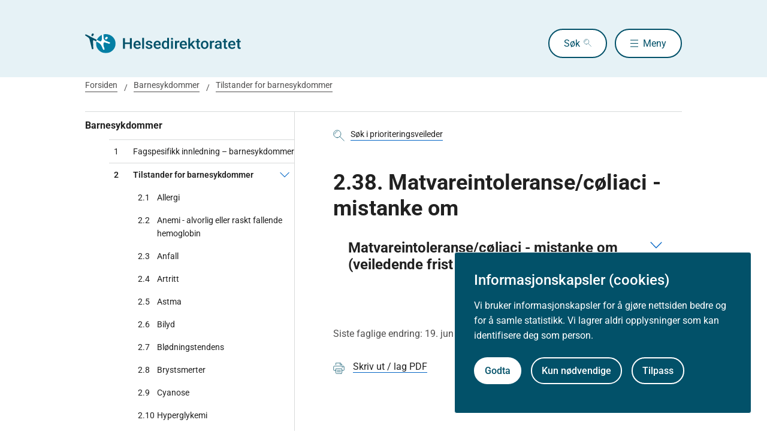

--- FILE ---
content_type: text/html
request_url: https://www.helsedirektoratet.no/veiledere/prioriteringsveiledere/barnesykdommer/tilstander-for-barnesykdommer/matvareintoleransecoliaci-mistanke-om
body_size: 57639
content:
<!DOCTYPE html>
<html xmlns="http://www.w3.org/1999/xhtml" xml:lang="no" lang="no" prefix="og: http://ogp.me/ns#">

<head>
  <title>Matvareintoleranse/cøliaci - mistanke om  - Helsedirektoratet</title>
  <meta charset="utf-8" />
  <meta name="viewport" content="width=device-width,initial-scale=1,shrink-to-fit=no" />
  <meta name="theme-color" content="#000000" />

  <link rel="apple-touch-icon" sizes="180x180" href="/_/asset/helsedirektoratet:0000019bc1f4caa0/static/hdir_favicon.png" />
  <link rel="icon" type="image/x-icon" href="/_/asset/helsedirektoratet:0000019bc1f4caa0/static/hdir_favicon.png" />
  <link rel="shortcut icon" type="image/x-icon" href="/_/asset/helsedirektoratet:0000019bc1f4caa0/static/hdir_favicon.png" />

  <link rel="stylesheet" type="text/css" href="/_/asset/helsedirektoratet:0000019bc1f4caa0/styles/hdir.css" />

  <script type="module" src="/_/asset/helsedirektoratet:0000019bc1f4caa0/js/external-bundle.js"></script>
  <script src="/_/asset/helsedirektoratet:0000019bc1f4caa0/js/external-bundle.legacy.js" nomodule type="text/javascript"></script>

  <script type="module" src="/_/asset/helsedirektoratet:0000019bc1f4caa0/js/project-bundle.js"></script>
  <script defer src="/_/asset/helsedirektoratet:0000019bc1f4caa0/js/project-bundle.legacy.js" nomodule type="text/javascript"></script>

  <script type="module" src="/_/asset/helsedirektoratet:0000019bc1f4caa0/js/zoho.js"></script>
  <script defer src="/_/asset/helsedirektoratet:0000019bc1f4caa0/js/zoho.legacy.js" nomodule type="text/javascript"></script>

  

  <script src="https://www.google-analytics.com/analytics.js"></script>

  <script>
    window.onload = setTimeout(function () { if (location.href.indexOf('#') > -1) { location.href = location.href; } }, 400);
  </script>

  
  
  
  
  <meta name="mobile-web-app-capable" content="yes">
  <meta name="apple-mobile-web-app-status-bar-style" content="default">
  <meta name="apple-mobile-web-app-title" content="Helsedirektoratet">
  
  <meta name="Last-Modified" content="2015-09-25" />
  
    <meta name="avdeling" content="For-plan-og-samhandling" />
  
    <meta name="fagansvarlig" content="Ragnhild-Marie-Sørensen" />
  
    <meta name="innholdstype" content="Kapittel" />
  
    <meta name="sistfagligoppdatert" content="2015-09-25T09:46:41" />
  

<link rel="stylesheet" href="/_/asset/no.bouvet.app.cookiepanel:00000197b0751a90/css/main.css"/><!-- Google Tag Manager -->         <script>dataLayer = [];</script>
        <script>         var gtmScript = "(function(w,d,s,l,i){w[l]=w[l]||[];w[l].push({'gtm.start':     new Date().getTime(),event:'gtm.js'});var f=d.getElementsByTagName(s)[0],     j=d.createElement(s),dl=l!='dataLayer'?'&l='+l:'';j.async=true;j.src=     '//www.googletagmanager.com/gtm.js?id='+i+dl;f.parentNode.insertBefore(j,f);     })(window,document,'script','dataLayer','GTM-PBBJ6GX');";         window.__RUN_ON_COOKIE_CONSENT__ = window.__RUN_ON_COOKIE_CONSENT__ || {};         window.__RUN_ON_COOKIE_CONSENT__["com-enonic-app-google-tagmanager_disabled"] = function () {           var s = document.createElement("script");           s.id = "google-tagmanager-consent";           s.innerText = gtmScript;           document.getElementsByTagName("head")[0].appendChild(s);         }         </script>         <!-- End Google Tag Manager --><meta name="pageID" content="0b01fa14-444a-4c41-b2a0-4716c7d17910"><meta name="description">

<meta property="og:title" content="Matvareintoleranse/cøliaci - mistanke om ">
<meta property="og:description">
<meta property="og:site_name" content="Helsedirektoratet">


<meta property="og:url" content="https://www.helsedirektoratet.no/veiledere/prioriteringsveiledere/barnesykdommer/tilstander-for-barnesykdommer/matvareintoleransecoliaci-mistanke-om">

<meta property="og:type" content="article">
<meta property="og:locale" content="no">

<meta property="og:image" content="https://www.helsedirektoratet.no/veiledere/prioriteringsveiledere/barnesykdommer/tilstander-for-barnesykdommer/matvareintoleransecoliaci-mistanke-om/_/attachment/inline/5f44d48e-0208-4e53-97cc-05cbb4446e8d:23b21ec69622bb4e52b9233ad2f0fc8cc9ac6f5e/hdir-logo-share-some.png">
<meta property="og:image:width" content="1200">
<meta property="og:image:height" content="630">



<meta name="twitter:card" content="summary_large_image">
<meta name="twitter:title" content="Matvareintoleranse/cøliaci - mistanke om ">
<meta name="twitter:description">

<meta name="twitter:image:src" content="https://www.helsedirektoratet.no/veiledere/prioriteringsveiledere/barnesykdommer/tilstander-for-barnesykdommer/matvareintoleransecoliaci-mistanke-om/_/image/5f44d48e-0208-4e53-97cc-05cbb4446e8d:acf0c91916a09a75d1c1e89d806a4d16a28dd48a/block-1200-630/hdir-logo-share-some.png.jpg?quality=85">

<meta name="twitter:site" content="@Helsedir"></head>

<body><!-- Google Tag Manager (noscript) -->         <noscript><iframe name="Google Tag Manager" src="//www.googletagmanager.com/ns.html?id=GTM-PBBJ6GX"         height="0" width="0" style="display:none;visibility:hidden"></iframe></noscript>         <!-- End Google Tag Manager (noscript) -->
  <a data-skip-to-content="true" class="b-skip-to-content" href="#main" id="skip-to-article-content">Gå til hovedinnhold</a>
  <div id="globalScopeScripts"></div>
  <div id="header" data-name="Helsedirektoratet" data-links="[{&quot;name&quot;:&quot;Forebygging, diagnose og behandling&quot;,&quot;href&quot;:&quot;https://www.helsedirektoratet.no/forebygging-diagnose-og-behandling&quot;},{&quot;name&quot;:&quot;Digitalisering og e-helse&quot;,&quot;href&quot;:&quot;https://www.helsedirektoratet.no/digitalisering-og-e-helse&quot;},{&quot;name&quot;:&quot;Lov og forskrift&quot;,&quot;href&quot;:&quot;https://www.helsedirektoratet.no/lov-og-forskrift&quot;},{&quot;name&quot;:&quot;Helseberedskap&quot;,&quot;href&quot;:&quot;https://www.helsedirektoratet.no/helseberedskap&quot;},{&quot;name&quot;:&quot;Autorisasjon og spesialistutdanning&quot;,&quot;href&quot;:&quot;https://www.helsedirektoratet.no/autorisasjon-og-spesialistutdanning&quot;},{&quot;name&quot;:&quot;Tilskudd og finansiering&quot;,&quot;href&quot;:&quot;https://www.helsedirektoratet.no/tilskudd-og-finansiering&quot;},{&quot;name&quot;:&quot;Statistikk, registre og rapporter&quot;,&quot;href&quot;:&quot;https://www.helsedirektoratet.no/statistikk-registre-og-rapporter&quot;},{&quot;name&quot;:&quot;Aktuelt&quot;,&quot;href&quot;:&quot;https://www.helsedirektoratet.no/aktuelt&quot;},{&quot;name&quot;:&quot;English&quot;,&quot;href&quot;:&quot;https://www.helsedirektoratet.no/english&quot;},{&quot;name&quot;:&quot;Om Helsedirektoratet&quot;,&quot;href&quot;:&quot;https://www.helsedirektoratet.no/om-oss&quot;}]" data-example-suggestions="[&quot;Spesialistgodkjenning tannlege&quot;,&quot;Helseattest førerkort&quot;,&quot;Pakkeforløp kreft spiserør&quot;,&quot;Diabetes&quot;,&quot;Tilskudd kommunalt rusarbeid&quot;,&quot;Pakkeforløp lungekreft&quot;,&quot;Kosthold barnehage&quot;,&quot;Fysisk aktivitet demens&quot;]" data-logo-href="https://www.helsedirektoratet.no/" data-logo-links="{&quot;standard&quot;:&quot;https://www.helsedirektoratet.no/_/asset/helsedirektoratet:0000019bc1f4caa0/static/hdir_logo.svg&quot;,&quot;mobile&quot;:&quot;https://www.helsedirektoratet.no/_/asset/helsedirektoratet:0000019bc1f4caa0/static/hdir_logo_small.svg&quot;}" data-show-outer-links="false" data-show-login="false"
  >
  </div>

  <div class="l-container">
    <nav class="b-breadcrumbs b-breadcrumbs--border" aria-label="Brødsmulesti">
      <a href="https://www.helsedirektoratet.no/" class="b-breadcrumbs__link">Forsiden</a><a href="https://www.helsedirektoratet.no/veiledere/prioriteringsveiledere/barnesykdommer" class="b-breadcrumbs__link">Barnesykdommer</a><a href="https://www.helsedirektoratet.no/veiledere/prioriteringsveiledere/barnesykdommer/tilstander-for-barnesykdommer" class="b-breadcrumbs__link">Tilstander for barnesykdommer</a>
    </nav>

    
  </div>

  <main id="main">
    
    
    
    <div data-portal-region="main">
      
      
        
          <div data-portal-component-type="layout" class="l-container">

  <div class="l-layout">

    
    <aside class="l-hide-to-lg l-sidebar l-bleed-right">
      <div id="sectionSidebarV2" data-heading="Barnesykdommer" data-heading-url="https://www.helsedirektoratet.no/veiledere/prioriteringsveiledere/barnesykdommer" data-list="[{&quot;url&quot;:&quot;/veiledere/prioriteringsveiledere/barnesykdommer/fagspesifikk-innledning-barnesykdommer&quot;,&quot;description&quot;:&quot;Fagspesifikk innledning – barnesykdommer&quot;,&quot;title&quot;:&quot;Fagspesifikk innledning – barnesykdommer&quot;,&quot;children&quot;:[],&quot;prefix&quot;:&quot;1&quot;},{&quot;url&quot;:&quot;/veiledere/prioriteringsveiledere/barnesykdommer/tilstander-for-barnesykdommer&quot;,&quot;description&quot;:&quot;Tilstander for barnesykdommer&quot;,&quot;title&quot;:&quot;Tilstander for barnesykdommer&quot;,&quot;children&quot;:[{&quot;url&quot;:&quot;/veiledere/prioriteringsveiledere/barnesykdommer/tilstander-for-barnesykdommer/allergi&quot;,&quot;description&quot;:&quot;Allergi&quot;,&quot;title&quot;:&quot;Allergi&quot;,&quot;prefix&quot;:&quot;2.1&quot;},{&quot;url&quot;:&quot;/veiledere/prioriteringsveiledere/barnesykdommer/tilstander-for-barnesykdommer/anemi-alvorlig-eller-raskt-fallende-hemoglobin&quot;,&quot;description&quot;:&quot;Anemi - alvorlig eller raskt fallende hemoglobin&quot;,&quot;title&quot;:&quot;Anemi - alvorlig eller raskt fallende hemoglobin&quot;,&quot;prefix&quot;:&quot;2.2&quot;},{&quot;url&quot;:&quot;/veiledere/prioriteringsveiledere/barnesykdommer/tilstander-for-barnesykdommer/anfall&quot;,&quot;description&quot;:&quot;Anfall&quot;,&quot;title&quot;:&quot;Anfall&quot;,&quot;prefix&quot;:&quot;2.3&quot;},{&quot;url&quot;:&quot;/veiledere/prioriteringsveiledere/barnesykdommer/tilstander-for-barnesykdommer/artritt&quot;,&quot;description&quot;:&quot;Artritt&quot;,&quot;title&quot;:&quot;Artritt&quot;,&quot;prefix&quot;:&quot;2.4&quot;},{&quot;url&quot;:&quot;/veiledere/prioriteringsveiledere/barnesykdommer/tilstander-for-barnesykdommer/astma&quot;,&quot;description&quot;:&quot;Astma&quot;,&quot;title&quot;:&quot;Astma&quot;,&quot;prefix&quot;:&quot;2.5&quot;},{&quot;url&quot;:&quot;/veiledere/prioriteringsveiledere/barnesykdommer/tilstander-for-barnesykdommer/bilyd&quot;,&quot;description&quot;:&quot;Bilyd&quot;,&quot;title&quot;:&quot;Bilyd&quot;,&quot;prefix&quot;:&quot;2.6&quot;},{&quot;url&quot;:&quot;/veiledere/prioriteringsveiledere/barnesykdommer/tilstander-for-barnesykdommer/blodningstendens&quot;,&quot;description&quot;:&quot;Blødningstendens&quot;,&quot;title&quot;:&quot;Blødningstendens&quot;,&quot;prefix&quot;:&quot;2.7&quot;},{&quot;url&quot;:&quot;/veiledere/prioriteringsveiledere/barnesykdommer/tilstander-for-barnesykdommer/brystsmerter&quot;,&quot;description&quot;:&quot;Brystsmerter&quot;,&quot;title&quot;:&quot;Brystsmerter&quot;,&quot;prefix&quot;:&quot;2.8&quot;},{&quot;url&quot;:&quot;/veiledere/prioriteringsveiledere/barnesykdommer/tilstander-for-barnesykdommer/cyanose&quot;,&quot;description&quot;:&quot;Cyanose&quot;,&quot;title&quot;:&quot;Cyanose&quot;,&quot;prefix&quot;:&quot;2.9&quot;},{&quot;url&quot;:&quot;/veiledere/prioriteringsveiledere/barnesykdommer/tilstander-for-barnesykdommer/hyperglykemi&quot;,&quot;description&quot;:&quot;Hyperglykemi&quot;,&quot;title&quot;:&quot;Hyperglykemi&quot;,&quot;prefix&quot;:&quot;2.10&quot;},{&quot;url&quot;:&quot;/veiledere/prioriteringsveiledere/barnesykdommer/tilstander-for-barnesykdommer/diar-kronisk&quot;,&quot;description&quot;:&quot;Diaré - kronisk&quot;,&quot;title&quot;:&quot;Diaré - kronisk&quot;,&quot;prefix&quot;:&quot;2.11&quot;},{&quot;url&quot;:&quot;/veiledere/prioriteringsveiledere/barnesykdommer/tilstander-for-barnesykdommer/dyspn&quot;,&quot;description&quot;:&quot;Dyspné&quot;,&quot;title&quot;:&quot;Dyspné&quot;,&quot;prefix&quot;:&quot;2.12&quot;},{&quot;url&quot;:&quot;/veiledere/prioriteringsveiledere/barnesykdommer/tilstander-for-barnesykdommer/dysuripollakisuri&quot;,&quot;description&quot;:&quot;Dysuri/Pollakisuri&quot;,&quot;title&quot;:&quot;Dysuri/Pollakisuri&quot;,&quot;prefix&quot;:&quot;2.13&quot;},{&quot;url&quot;:&quot;/veiledere/prioriteringsveiledere/barnesykdommer/tilstander-for-barnesykdommer/eksem&quot;,&quot;description&quot;:&quot;Eksem&quot;,&quot;title&quot;:&quot;Eksem&quot;,&quot;prefix&quot;:&quot;2.14&quot;},{&quot;url&quot;:&quot;/veiledere/prioriteringsveiledere/barnesykdommer/tilstander-for-barnesykdommer/ernaeringsproblemer&quot;,&quot;description&quot;:&quot;Ernæringsproblemer&quot;,&quot;title&quot;:&quot;Ernæringsproblemer&quot;,&quot;prefix&quot;:&quot;2.15&quot;},{&quot;url&quot;:&quot;/veiledere/prioriteringsveiledere/barnesykdommer/tilstander-for-barnesykdommer/fysisk-kapasitet-redusert&quot;,&quot;description&quot;:&quot;Fysisk kapasitet - redusert&quot;,&quot;title&quot;:&quot;Fysisk kapasitet - redusert&quot;,&quot;prefix&quot;:&quot;2.16&quot;},{&quot;url&quot;:&quot;/veiledere/prioriteringsveiledere/barnesykdommer/tilstander-for-barnesykdommer/genital-utflod-kloe-svie&quot;,&quot;description&quot;:&quot;Genital utflod, kløe, svie &quot;,&quot;title&quot;:&quot;Genital utflod, kløe, svie &quot;,&quot;prefix&quot;:&quot;2.17&quot;},{&quot;url&quot;:&quot;/veiledere/prioriteringsveiledere/barnesykdommer/tilstander-for-barnesykdommer/glandelsvulst&quot;,&quot;description&quot;:&quot;Glandelsvulst&quot;,&quot;title&quot;:&quot;Glandelsvulst&quot;,&quot;prefix&quot;:&quot;2.18&quot;},{&quot;url&quot;:&quot;/veiledere/prioriteringsveiledere/barnesykdommer/tilstander-for-barnesykdommer/gynekomasti&quot;,&quot;description&quot;:&quot;Gynekomasti&quot;,&quot;title&quot;:&quot;Gynekomasti&quot;,&quot;prefix&quot;:&quot;2.19&quot;},{&quot;url&quot;:&quot;/veiledere/prioriteringsveiledere/barnesykdommer/tilstander-for-barnesykdommer/hemangiom-barn-under-1-ar&quot;,&quot;description&quot;:&quot;Hemangiom - barn under 1 år&quot;,&quot;title&quot;:&quot;Hemangiom - barn under 1 år&quot;,&quot;prefix&quot;:&quot;2.20&quot;},{&quot;url&quot;:&quot;/veiledere/prioriteringsveiledere/barnesykdommer/tilstander-for-barnesykdommer/hematuri&quot;,&quot;description&quot;:&quot;Hematuri&quot;,&quot;title&quot;:&quot;Hematuri&quot;,&quot;prefix&quot;:&quot;2.21&quot;},{&quot;url&quot;:&quot;/veiledere/prioriteringsveiledere/barnesykdommer/tilstander-for-barnesykdommer/hjerte-forstorret-pa-rontgen-uten-symptomer&quot;,&quot;description&quot;:&quot;Hjerte - forstørret på røntgen, uten symptomer&quot;,&quot;title&quot;:&quot;Hjerte - forstørret på røntgen, uten symptomer&quot;,&quot;prefix&quot;:&quot;2.22&quot;},{&quot;url&quot;:&quot;/veiledere/prioriteringsveiledere/barnesykdommer/tilstander-for-barnesykdommer/hjerterytmeforstyrrelser&quot;,&quot;description&quot;:&quot;Hjerterytmeforstyrrelser&quot;,&quot;title&quot;:&quot;Hjerterytmeforstyrrelser&quot;,&quot;prefix&quot;:&quot;2.23&quot;},{&quot;url&quot;:&quot;/veiledere/prioriteringsveiledere/barnesykdommer/tilstander-for-barnesykdommer/hodepine&quot;,&quot;description&quot;:&quot;Hodepine&quot;,&quot;title&quot;:&quot;Hodepine&quot;,&quot;prefix&quot;:&quot;2.24&quot;},{&quot;url&quot;:&quot;/veiledere/prioriteringsveiledere/barnesykdommer/tilstander-for-barnesykdommer/hofteluksasjondysplasi-mistanke&quot;,&quot;description&quot;:&quot;Hofteluksasjon/dysplasi - mistanke &quot;,&quot;title&quot;:&quot;Hofteluksasjon/dysplasi - mistanke &quot;,&quot;prefix&quot;:&quot;2.25&quot;},{&quot;url&quot;:&quot;/veiledere/prioriteringsveiledere/barnesykdommer/tilstander-for-barnesykdommer/hydronefrose&quot;,&quot;description&quot;:&quot;Hydronefrose&quot;,&quot;title&quot;:&quot;Hydronefrose&quot;,&quot;prefix&quot;:&quot;2.26&quot;},{&quot;url&quot;:&quot;/veiledere/prioriteringsveiledere/barnesykdommer/tilstander-for-barnesykdommer/hypertensjon-asymptomatisk&quot;,&quot;description&quot;:&quot;Hypertensjon - asymptomatisk&quot;,&quot;title&quot;:&quot;Hypertensjon - asymptomatisk&quot;,&quot;prefix&quot;:&quot;2.27&quot;},{&quot;url&quot;:&quot;/veiledere/prioriteringsveiledere/barnesykdommer/tilstander-for-barnesykdommer/hypofyse-ogeller-binyrebarksvikt&quot;,&quot;description&quot;:&quot;Hypofyse- og/eller binyrebarksvikt&quot;,&quot;title&quot;:&quot;Hypofyse- og/eller binyrebarksvikt&quot;,&quot;prefix&quot;:&quot;2.28&quot;},{&quot;url&quot;:&quot;/veiledere/prioriteringsveiledere/barnesykdommer/tilstander-for-barnesykdommer/hoyvokst&quot;,&quot;description&quot;:&quot;Høyvokst&quot;,&quot;title&quot;:&quot;Høyvokst&quot;,&quot;prefix&quot;:&quot;2.29&quot;},{&quot;url&quot;:&quot;/veiledere/prioriteringsveiledere/barnesykdommer/tilstander-for-barnesykdommer/infeksjoner&quot;,&quot;description&quot;:&quot;Infeksjoner&quot;,&quot;title&quot;:&quot;Infeksjoner&quot;,&quot;prefix&quot;:&quot;2.30&quot;},{&quot;url&quot;:&quot;/veiledere/prioriteringsveiledere/barnesykdommer/tilstander-for-barnesykdommer/kortvokst&quot;,&quot;description&quot;:&quot;Kortvokst&quot;,&quot;title&quot;:&quot;Kortvokst&quot;,&quot;prefix&quot;:&quot;2.31&quot;},{&quot;url&quot;:&quot;/veiledere/prioriteringsveiledere/barnesykdommer/tilstander-for-barnesykdommer/kraniosynostose&quot;,&quot;description&quot;:&quot;Kraniosynostose&quot;,&quot;title&quot;:&quot;Kraniosynostose&quot;,&quot;prefix&quot;:&quot;2.32&quot;},{&quot;url&quot;:&quot;/veiledere/prioriteringsveiledere/barnesykdommer/tilstander-for-barnesykdommer/kronisk-ledd-og-muskelsmerte&quot;,&quot;description&quot;:&quot;Kronisk ledd- og muskelsmerte&quot;,&quot;title&quot;:&quot;Kronisk ledd- og muskelsmerte&quot;,&quot;prefix&quot;:&quot;2.33&quot;},{&quot;url&quot;:&quot;/veiledere/prioriteringsveiledere/barnesykdommer/tilstander-for-barnesykdommer/kronisk-utmattelsessyndromasteni&quot;,&quot;description&quot;:&quot;Kronisk utmattelsessyndrom/asteni&quot;,&quot;title&quot;:&quot;Kronisk utmattelsessyndrom/asteni&quot;,&quot;prefix&quot;:&quot;2.34&quot;},{&quot;url&quot;:&quot;/veiledere/prioriteringsveiledere/barnesykdommer/tilstander-for-barnesykdommer/kvalmeoppkast-vedvarende-eller-residiverende&quot;,&quot;description&quot;:&quot;Kvalme/oppkast - vedvarende eller residiverende&quot;,&quot;title&quot;:&quot;Kvalme/oppkast - vedvarende eller residiverende&quot;,&quot;prefix&quot;:&quot;2.35&quot;},{&quot;url&quot;:&quot;/veiledere/prioriteringsveiledere/barnesykdommer/tilstander-for-barnesykdommer/magesmerter-vedvarende-eller-residiverende&quot;,&quot;description&quot;:&quot;Magesmerter - vedvarende eller residiverende&quot;,&quot;title&quot;:&quot;Magesmerter - vedvarende eller residiverende&quot;,&quot;prefix&quot;:&quot;2.36&quot;},{&quot;url&quot;:&quot;/veiledere/prioriteringsveiledere/barnesykdommer/tilstander-for-barnesykdommer/makrocefali-stort-hode&quot;,&quot;description&quot;:&quot;Makrocefali - stort hode&quot;,&quot;title&quot;:&quot;Makrocefali - stort hode&quot;,&quot;prefix&quot;:&quot;2.37&quot;},{&quot;url&quot;:&quot;/veiledere/prioriteringsveiledere/barnesykdommer/tilstander-for-barnesykdommer/matvareintoleransecoliaci-mistanke-om&quot;,&quot;description&quot;:&quot;Matvareintoleranse/cøliaci - mistanke om &quot;,&quot;title&quot;:&quot;Matvareintoleranse/cøliaci - mistanke om &quot;,&quot;prefix&quot;:&quot;2.38&quot;,&quot;active&quot;:true},{&quot;url&quot;:&quot;/veiledere/prioriteringsveiledere/barnesykdommer/tilstander-for-barnesykdommer/mikrocefali-i-spedbarnsalder&quot;,&quot;description&quot;:&quot;Mikrocefali i spedbarnsalder&quot;,&quot;title&quot;:&quot;Mikrocefali i spedbarnsalder&quot;,&quot;prefix&quot;:&quot;2.39&quot;},{&quot;url&quot;:&quot;/veiledere/prioriteringsveiledere/barnesykdommer/tilstander-for-barnesykdommer/mikropenis&quot;,&quot;description&quot;:&quot;Mikropenis&quot;,&quot;title&quot;:&quot;Mikropenis&quot;,&quot;prefix&quot;:&quot;2.40&quot;},{&quot;url&quot;:&quot;/veiledere/prioriteringsveiledere/barnesykdommer/tilstander-for-barnesykdommer/nefrocalcinoseurinveisstein&quot;,&quot;description&quot;:&quot;Nefrocalcinose/urinveisstein&quot;,&quot;title&quot;:&quot;Nefrocalcinose/urinveisstein&quot;,&quot;prefix&quot;:&quot;2.41&quot;},{&quot;url&quot;:&quot;/veiledere/prioriteringsveiledere/barnesykdommer/tilstander-for-barnesykdommer/nevromuskulaer-sykdom&quot;,&quot;description&quot;:&quot;Nevromuskulær sykdom&quot;,&quot;title&quot;:&quot;Nevromuskulær sykdom&quot;,&quot;prefix&quot;:&quot;2.42&quot;},{&quot;url&quot;:&quot;/veiledere/prioriteringsveiledere/barnesykdommer/tilstander-for-barnesykdommer/nyrefunksjon-redusert&quot;,&quot;description&quot;:&quot;Nyrefunksjon - redusert&quot;,&quot;title&quot;:&quot;Nyrefunksjon - redusert&quot;,&quot;prefix&quot;:&quot;2.43&quot;},{&quot;url&quot;:&quot;/veiledere/prioriteringsveiledere/barnesykdommer/tilstander-for-barnesykdommer/obstipasjon&quot;,&quot;description&quot;:&quot;Obstipasjon&quot;,&quot;title&quot;:&quot;Obstipasjon&quot;,&quot;prefix&quot;:&quot;2.44&quot;},{&quot;url&quot;:&quot;/veiledere/prioriteringsveiledere/barnesykdommer/tilstander-for-barnesykdommer/overvekt-sykelig&quot;,&quot;description&quot;:&quot;Overvekt - sykelig&quot;,&quot;title&quot;:&quot;Overvekt - sykelig&quot;,&quot;prefix&quot;:&quot;2.45&quot;},{&quot;url&quot;:&quot;/veiledere/prioriteringsveiledere/barnesykdommer/tilstander-for-barnesykdommer/polyuri&quot;,&quot;description&quot;:&quot;Polyuri&quot;,&quot;title&quot;:&quot;Polyuri&quot;,&quot;prefix&quot;:&quot;2.46&quot;},{&quot;url&quot;:&quot;/veiledere/prioriteringsveiledere/barnesykdommer/tilstander-for-barnesykdommer/proteinuri&quot;,&quot;description&quot;:&quot;Proteinuri&quot;,&quot;title&quot;:&quot;Proteinuri&quot;,&quot;prefix&quot;:&quot;2.47&quot;},{&quot;url&quot;:&quot;/veiledere/prioriteringsveiledere/barnesykdommer/tilstander-for-barnesykdommer/pubertet&quot;,&quot;description&quot;:&quot;Pubertet&quot;,&quot;title&quot;:&quot;Pubertet&quot;,&quot;prefix&quot;:&quot;2.48&quot;},{&quot;url&quot;:&quot;/veiledere/prioriteringsveiledere/barnesykdommer/tilstander-for-barnesykdommer/rakitt-mistanke&quot;,&quot;description&quot;:&quot;Rakitt - mistanke &quot;,&quot;title&quot;:&quot;Rakitt - mistanke &quot;,&quot;prefix&quot;:&quot;2.49&quot;},{&quot;url&quot;:&quot;/veiledere/prioriteringsveiledere/barnesykdommer/tilstander-for-barnesykdommer/stridor&quot;,&quot;description&quot;:&quot;Stridor&quot;,&quot;title&quot;:&quot;Stridor&quot;,&quot;prefix&quot;:&quot;2.50&quot;},{&quot;url&quot;:&quot;/veiledere/prioriteringsveiledere/barnesykdommer/tilstander-for-barnesykdommer/systemisk-bindevevssykdomvaskulitt&quot;,&quot;description&quot;:&quot;Systemisk bindevevssykdom/vaskulitt&quot;,&quot;title&quot;:&quot;Systemisk bindevevssykdom/vaskulitt&quot;,&quot;prefix&quot;:&quot;2.51&quot;},{&quot;url&quot;:&quot;/veiledere/prioriteringsveiledere/barnesykdommer/tilstander-for-barnesykdommer/sovnforstyrrelser&quot;,&quot;description&quot;:&quot;Søvnforstyrrelser&quot;,&quot;title&quot;:&quot;Søvnforstyrrelser&quot;,&quot;prefix&quot;:&quot;2.52&quot;},{&quot;url&quot;:&quot;/veiledere/prioriteringsveiledere/barnesykdommer/tilstander-for-barnesykdommer/thyroideatilstand-hypertyreose&quot;,&quot;description&quot;:&quot;Thyroideatilstand - hypertyreose&quot;,&quot;title&quot;:&quot;Thyroideatilstand - hypertyreose&quot;,&quot;prefix&quot;:&quot;2.53&quot;},{&quot;url&quot;:&quot;/veiledere/prioriteringsveiledere/barnesykdommer/tilstander-for-barnesykdommer/urininkontinens&quot;,&quot;description&quot;:&quot;Urininkontinens&quot;,&quot;title&quot;:&quot;Urininkontinens&quot;,&quot;prefix&quot;:&quot;2.54&quot;},{&quot;url&quot;:&quot;/veiledere/prioriteringsveiledere/barnesykdommer/tilstander-for-barnesykdommer/urinveisinfeksjoner&quot;,&quot;description&quot;:&quot;Urinveisinfeksjoner&quot;,&quot;title&quot;:&quot;Urinveisinfeksjoner&quot;,&quot;prefix&quot;:&quot;2.55&quot;},{&quot;url&quot;:&quot;/veiledere/prioriteringsveiledere/barnesykdommer/tilstander-for-barnesykdommer/utviklingsavvik-psykomotorisk&quot;,&quot;description&quot;:&quot;Utviklingsavvik - psykomotorisk&quot;,&quot;title&quot;:&quot;Utviklingsavvik - psykomotorisk&quot;,&quot;prefix&quot;:&quot;2.56&quot;},{&quot;url&quot;:&quot;/veiledere/prioriteringsveiledere/barnesykdommer/tilstander-for-barnesykdommer/vektstagnasjonvekttap&quot;,&quot;description&quot;:&quot;Vektstagnasjon/vekttap&quot;,&quot;title&quot;:&quot;Vektstagnasjon/vekttap&quot;,&quot;prefix&quot;:&quot;2.57&quot;}],&quot;prefix&quot;:&quot;2&quot;},{&quot;url&quot;:&quot;/veiledere/prioriteringsveiledere/barnesykdommer/om-prioriteringsveilederen&quot;,&quot;description&quot;:&quot;Om prioriteringsveilederen&quot;,&quot;title&quot;:&quot;Om prioriteringsveilederen&quot;,&quot;children&quot;:[],&quot;prefix&quot;:&quot;3&quot;}]" data-icon-alt-text="generisk-produkt">
      </div>
    </aside>

    <div class="l-article" id="article">
      <div class="b-chapter-hero l-mb-1">
        <!-- Malgruppe selector button -->
        

        <!-- Main search -->
        <div id="product-search" data-label="prioriteringsveileder" data-content-id="c5576d80-ff6f-4f55-a692-dd6c5e386bb5" data-collapsed="false" data-flatTree="[]" data-endpoint="https://www.helsedirektoratet.no/veiledere/prioriteringsveiledere/barnesykdommer/tilstander-for-barnesykdommer/matvareintoleransecoliaci-mistanke-om/_/service/helsedirektoratet/realtimesearch">
        </div>

        <!-- Dialog box (smaller screens) -->
        <div id="sectionSidebarV2Dialog" class="l-hide-from-lg" data-heading="Barnesykdommer" data-heading-url="https://www.helsedirektoratet.no/veiledere/prioriteringsveiledere/barnesykdommer" data-list="[{&quot;url&quot;:&quot;/veiledere/prioriteringsveiledere/barnesykdommer/fagspesifikk-innledning-barnesykdommer&quot;,&quot;description&quot;:&quot;Fagspesifikk innledning – barnesykdommer&quot;,&quot;title&quot;:&quot;Fagspesifikk innledning – barnesykdommer&quot;,&quot;children&quot;:[],&quot;prefix&quot;:&quot;1&quot;},{&quot;url&quot;:&quot;/veiledere/prioriteringsveiledere/barnesykdommer/tilstander-for-barnesykdommer&quot;,&quot;description&quot;:&quot;Tilstander for barnesykdommer&quot;,&quot;title&quot;:&quot;Tilstander for barnesykdommer&quot;,&quot;children&quot;:[{&quot;url&quot;:&quot;/veiledere/prioriteringsveiledere/barnesykdommer/tilstander-for-barnesykdommer/allergi&quot;,&quot;description&quot;:&quot;Allergi&quot;,&quot;title&quot;:&quot;Allergi&quot;,&quot;prefix&quot;:&quot;2.1&quot;},{&quot;url&quot;:&quot;/veiledere/prioriteringsveiledere/barnesykdommer/tilstander-for-barnesykdommer/anemi-alvorlig-eller-raskt-fallende-hemoglobin&quot;,&quot;description&quot;:&quot;Anemi - alvorlig eller raskt fallende hemoglobin&quot;,&quot;title&quot;:&quot;Anemi - alvorlig eller raskt fallende hemoglobin&quot;,&quot;prefix&quot;:&quot;2.2&quot;},{&quot;url&quot;:&quot;/veiledere/prioriteringsveiledere/barnesykdommer/tilstander-for-barnesykdommer/anfall&quot;,&quot;description&quot;:&quot;Anfall&quot;,&quot;title&quot;:&quot;Anfall&quot;,&quot;prefix&quot;:&quot;2.3&quot;},{&quot;url&quot;:&quot;/veiledere/prioriteringsveiledere/barnesykdommer/tilstander-for-barnesykdommer/artritt&quot;,&quot;description&quot;:&quot;Artritt&quot;,&quot;title&quot;:&quot;Artritt&quot;,&quot;prefix&quot;:&quot;2.4&quot;},{&quot;url&quot;:&quot;/veiledere/prioriteringsveiledere/barnesykdommer/tilstander-for-barnesykdommer/astma&quot;,&quot;description&quot;:&quot;Astma&quot;,&quot;title&quot;:&quot;Astma&quot;,&quot;prefix&quot;:&quot;2.5&quot;},{&quot;url&quot;:&quot;/veiledere/prioriteringsveiledere/barnesykdommer/tilstander-for-barnesykdommer/bilyd&quot;,&quot;description&quot;:&quot;Bilyd&quot;,&quot;title&quot;:&quot;Bilyd&quot;,&quot;prefix&quot;:&quot;2.6&quot;},{&quot;url&quot;:&quot;/veiledere/prioriteringsveiledere/barnesykdommer/tilstander-for-barnesykdommer/blodningstendens&quot;,&quot;description&quot;:&quot;Blødningstendens&quot;,&quot;title&quot;:&quot;Blødningstendens&quot;,&quot;prefix&quot;:&quot;2.7&quot;},{&quot;url&quot;:&quot;/veiledere/prioriteringsveiledere/barnesykdommer/tilstander-for-barnesykdommer/brystsmerter&quot;,&quot;description&quot;:&quot;Brystsmerter&quot;,&quot;title&quot;:&quot;Brystsmerter&quot;,&quot;prefix&quot;:&quot;2.8&quot;},{&quot;url&quot;:&quot;/veiledere/prioriteringsveiledere/barnesykdommer/tilstander-for-barnesykdommer/cyanose&quot;,&quot;description&quot;:&quot;Cyanose&quot;,&quot;title&quot;:&quot;Cyanose&quot;,&quot;prefix&quot;:&quot;2.9&quot;},{&quot;url&quot;:&quot;/veiledere/prioriteringsveiledere/barnesykdommer/tilstander-for-barnesykdommer/hyperglykemi&quot;,&quot;description&quot;:&quot;Hyperglykemi&quot;,&quot;title&quot;:&quot;Hyperglykemi&quot;,&quot;prefix&quot;:&quot;2.10&quot;},{&quot;url&quot;:&quot;/veiledere/prioriteringsveiledere/barnesykdommer/tilstander-for-barnesykdommer/diar-kronisk&quot;,&quot;description&quot;:&quot;Diaré - kronisk&quot;,&quot;title&quot;:&quot;Diaré - kronisk&quot;,&quot;prefix&quot;:&quot;2.11&quot;},{&quot;url&quot;:&quot;/veiledere/prioriteringsveiledere/barnesykdommer/tilstander-for-barnesykdommer/dyspn&quot;,&quot;description&quot;:&quot;Dyspné&quot;,&quot;title&quot;:&quot;Dyspné&quot;,&quot;prefix&quot;:&quot;2.12&quot;},{&quot;url&quot;:&quot;/veiledere/prioriteringsveiledere/barnesykdommer/tilstander-for-barnesykdommer/dysuripollakisuri&quot;,&quot;description&quot;:&quot;Dysuri/Pollakisuri&quot;,&quot;title&quot;:&quot;Dysuri/Pollakisuri&quot;,&quot;prefix&quot;:&quot;2.13&quot;},{&quot;url&quot;:&quot;/veiledere/prioriteringsveiledere/barnesykdommer/tilstander-for-barnesykdommer/eksem&quot;,&quot;description&quot;:&quot;Eksem&quot;,&quot;title&quot;:&quot;Eksem&quot;,&quot;prefix&quot;:&quot;2.14&quot;},{&quot;url&quot;:&quot;/veiledere/prioriteringsveiledere/barnesykdommer/tilstander-for-barnesykdommer/ernaeringsproblemer&quot;,&quot;description&quot;:&quot;Ernæringsproblemer&quot;,&quot;title&quot;:&quot;Ernæringsproblemer&quot;,&quot;prefix&quot;:&quot;2.15&quot;},{&quot;url&quot;:&quot;/veiledere/prioriteringsveiledere/barnesykdommer/tilstander-for-barnesykdommer/fysisk-kapasitet-redusert&quot;,&quot;description&quot;:&quot;Fysisk kapasitet - redusert&quot;,&quot;title&quot;:&quot;Fysisk kapasitet - redusert&quot;,&quot;prefix&quot;:&quot;2.16&quot;},{&quot;url&quot;:&quot;/veiledere/prioriteringsveiledere/barnesykdommer/tilstander-for-barnesykdommer/genital-utflod-kloe-svie&quot;,&quot;description&quot;:&quot;Genital utflod, kløe, svie &quot;,&quot;title&quot;:&quot;Genital utflod, kløe, svie &quot;,&quot;prefix&quot;:&quot;2.17&quot;},{&quot;url&quot;:&quot;/veiledere/prioriteringsveiledere/barnesykdommer/tilstander-for-barnesykdommer/glandelsvulst&quot;,&quot;description&quot;:&quot;Glandelsvulst&quot;,&quot;title&quot;:&quot;Glandelsvulst&quot;,&quot;prefix&quot;:&quot;2.18&quot;},{&quot;url&quot;:&quot;/veiledere/prioriteringsveiledere/barnesykdommer/tilstander-for-barnesykdommer/gynekomasti&quot;,&quot;description&quot;:&quot;Gynekomasti&quot;,&quot;title&quot;:&quot;Gynekomasti&quot;,&quot;prefix&quot;:&quot;2.19&quot;},{&quot;url&quot;:&quot;/veiledere/prioriteringsveiledere/barnesykdommer/tilstander-for-barnesykdommer/hemangiom-barn-under-1-ar&quot;,&quot;description&quot;:&quot;Hemangiom - barn under 1 år&quot;,&quot;title&quot;:&quot;Hemangiom - barn under 1 år&quot;,&quot;prefix&quot;:&quot;2.20&quot;},{&quot;url&quot;:&quot;/veiledere/prioriteringsveiledere/barnesykdommer/tilstander-for-barnesykdommer/hematuri&quot;,&quot;description&quot;:&quot;Hematuri&quot;,&quot;title&quot;:&quot;Hematuri&quot;,&quot;prefix&quot;:&quot;2.21&quot;},{&quot;url&quot;:&quot;/veiledere/prioriteringsveiledere/barnesykdommer/tilstander-for-barnesykdommer/hjerte-forstorret-pa-rontgen-uten-symptomer&quot;,&quot;description&quot;:&quot;Hjerte - forstørret på røntgen, uten symptomer&quot;,&quot;title&quot;:&quot;Hjerte - forstørret på røntgen, uten symptomer&quot;,&quot;prefix&quot;:&quot;2.22&quot;},{&quot;url&quot;:&quot;/veiledere/prioriteringsveiledere/barnesykdommer/tilstander-for-barnesykdommer/hjerterytmeforstyrrelser&quot;,&quot;description&quot;:&quot;Hjerterytmeforstyrrelser&quot;,&quot;title&quot;:&quot;Hjerterytmeforstyrrelser&quot;,&quot;prefix&quot;:&quot;2.23&quot;},{&quot;url&quot;:&quot;/veiledere/prioriteringsveiledere/barnesykdommer/tilstander-for-barnesykdommer/hodepine&quot;,&quot;description&quot;:&quot;Hodepine&quot;,&quot;title&quot;:&quot;Hodepine&quot;,&quot;prefix&quot;:&quot;2.24&quot;},{&quot;url&quot;:&quot;/veiledere/prioriteringsveiledere/barnesykdommer/tilstander-for-barnesykdommer/hofteluksasjondysplasi-mistanke&quot;,&quot;description&quot;:&quot;Hofteluksasjon/dysplasi - mistanke &quot;,&quot;title&quot;:&quot;Hofteluksasjon/dysplasi - mistanke &quot;,&quot;prefix&quot;:&quot;2.25&quot;},{&quot;url&quot;:&quot;/veiledere/prioriteringsveiledere/barnesykdommer/tilstander-for-barnesykdommer/hydronefrose&quot;,&quot;description&quot;:&quot;Hydronefrose&quot;,&quot;title&quot;:&quot;Hydronefrose&quot;,&quot;prefix&quot;:&quot;2.26&quot;},{&quot;url&quot;:&quot;/veiledere/prioriteringsveiledere/barnesykdommer/tilstander-for-barnesykdommer/hypertensjon-asymptomatisk&quot;,&quot;description&quot;:&quot;Hypertensjon - asymptomatisk&quot;,&quot;title&quot;:&quot;Hypertensjon - asymptomatisk&quot;,&quot;prefix&quot;:&quot;2.27&quot;},{&quot;url&quot;:&quot;/veiledere/prioriteringsveiledere/barnesykdommer/tilstander-for-barnesykdommer/hypofyse-ogeller-binyrebarksvikt&quot;,&quot;description&quot;:&quot;Hypofyse- og/eller binyrebarksvikt&quot;,&quot;title&quot;:&quot;Hypofyse- og/eller binyrebarksvikt&quot;,&quot;prefix&quot;:&quot;2.28&quot;},{&quot;url&quot;:&quot;/veiledere/prioriteringsveiledere/barnesykdommer/tilstander-for-barnesykdommer/hoyvokst&quot;,&quot;description&quot;:&quot;Høyvokst&quot;,&quot;title&quot;:&quot;Høyvokst&quot;,&quot;prefix&quot;:&quot;2.29&quot;},{&quot;url&quot;:&quot;/veiledere/prioriteringsveiledere/barnesykdommer/tilstander-for-barnesykdommer/infeksjoner&quot;,&quot;description&quot;:&quot;Infeksjoner&quot;,&quot;title&quot;:&quot;Infeksjoner&quot;,&quot;prefix&quot;:&quot;2.30&quot;},{&quot;url&quot;:&quot;/veiledere/prioriteringsveiledere/barnesykdommer/tilstander-for-barnesykdommer/kortvokst&quot;,&quot;description&quot;:&quot;Kortvokst&quot;,&quot;title&quot;:&quot;Kortvokst&quot;,&quot;prefix&quot;:&quot;2.31&quot;},{&quot;url&quot;:&quot;/veiledere/prioriteringsveiledere/barnesykdommer/tilstander-for-barnesykdommer/kraniosynostose&quot;,&quot;description&quot;:&quot;Kraniosynostose&quot;,&quot;title&quot;:&quot;Kraniosynostose&quot;,&quot;prefix&quot;:&quot;2.32&quot;},{&quot;url&quot;:&quot;/veiledere/prioriteringsveiledere/barnesykdommer/tilstander-for-barnesykdommer/kronisk-ledd-og-muskelsmerte&quot;,&quot;description&quot;:&quot;Kronisk ledd- og muskelsmerte&quot;,&quot;title&quot;:&quot;Kronisk ledd- og muskelsmerte&quot;,&quot;prefix&quot;:&quot;2.33&quot;},{&quot;url&quot;:&quot;/veiledere/prioriteringsveiledere/barnesykdommer/tilstander-for-barnesykdommer/kronisk-utmattelsessyndromasteni&quot;,&quot;description&quot;:&quot;Kronisk utmattelsessyndrom/asteni&quot;,&quot;title&quot;:&quot;Kronisk utmattelsessyndrom/asteni&quot;,&quot;prefix&quot;:&quot;2.34&quot;},{&quot;url&quot;:&quot;/veiledere/prioriteringsveiledere/barnesykdommer/tilstander-for-barnesykdommer/kvalmeoppkast-vedvarende-eller-residiverende&quot;,&quot;description&quot;:&quot;Kvalme/oppkast - vedvarende eller residiverende&quot;,&quot;title&quot;:&quot;Kvalme/oppkast - vedvarende eller residiverende&quot;,&quot;prefix&quot;:&quot;2.35&quot;},{&quot;url&quot;:&quot;/veiledere/prioriteringsveiledere/barnesykdommer/tilstander-for-barnesykdommer/magesmerter-vedvarende-eller-residiverende&quot;,&quot;description&quot;:&quot;Magesmerter - vedvarende eller residiverende&quot;,&quot;title&quot;:&quot;Magesmerter - vedvarende eller residiverende&quot;,&quot;prefix&quot;:&quot;2.36&quot;},{&quot;url&quot;:&quot;/veiledere/prioriteringsveiledere/barnesykdommer/tilstander-for-barnesykdommer/makrocefali-stort-hode&quot;,&quot;description&quot;:&quot;Makrocefali - stort hode&quot;,&quot;title&quot;:&quot;Makrocefali - stort hode&quot;,&quot;prefix&quot;:&quot;2.37&quot;},{&quot;url&quot;:&quot;/veiledere/prioriteringsveiledere/barnesykdommer/tilstander-for-barnesykdommer/matvareintoleransecoliaci-mistanke-om&quot;,&quot;description&quot;:&quot;Matvareintoleranse/cøliaci - mistanke om &quot;,&quot;title&quot;:&quot;Matvareintoleranse/cøliaci - mistanke om &quot;,&quot;prefix&quot;:&quot;2.38&quot;,&quot;active&quot;:true},{&quot;url&quot;:&quot;/veiledere/prioriteringsveiledere/barnesykdommer/tilstander-for-barnesykdommer/mikrocefali-i-spedbarnsalder&quot;,&quot;description&quot;:&quot;Mikrocefali i spedbarnsalder&quot;,&quot;title&quot;:&quot;Mikrocefali i spedbarnsalder&quot;,&quot;prefix&quot;:&quot;2.39&quot;},{&quot;url&quot;:&quot;/veiledere/prioriteringsveiledere/barnesykdommer/tilstander-for-barnesykdommer/mikropenis&quot;,&quot;description&quot;:&quot;Mikropenis&quot;,&quot;title&quot;:&quot;Mikropenis&quot;,&quot;prefix&quot;:&quot;2.40&quot;},{&quot;url&quot;:&quot;/veiledere/prioriteringsveiledere/barnesykdommer/tilstander-for-barnesykdommer/nefrocalcinoseurinveisstein&quot;,&quot;description&quot;:&quot;Nefrocalcinose/urinveisstein&quot;,&quot;title&quot;:&quot;Nefrocalcinose/urinveisstein&quot;,&quot;prefix&quot;:&quot;2.41&quot;},{&quot;url&quot;:&quot;/veiledere/prioriteringsveiledere/barnesykdommer/tilstander-for-barnesykdommer/nevromuskulaer-sykdom&quot;,&quot;description&quot;:&quot;Nevromuskulær sykdom&quot;,&quot;title&quot;:&quot;Nevromuskulær sykdom&quot;,&quot;prefix&quot;:&quot;2.42&quot;},{&quot;url&quot;:&quot;/veiledere/prioriteringsveiledere/barnesykdommer/tilstander-for-barnesykdommer/nyrefunksjon-redusert&quot;,&quot;description&quot;:&quot;Nyrefunksjon - redusert&quot;,&quot;title&quot;:&quot;Nyrefunksjon - redusert&quot;,&quot;prefix&quot;:&quot;2.43&quot;},{&quot;url&quot;:&quot;/veiledere/prioriteringsveiledere/barnesykdommer/tilstander-for-barnesykdommer/obstipasjon&quot;,&quot;description&quot;:&quot;Obstipasjon&quot;,&quot;title&quot;:&quot;Obstipasjon&quot;,&quot;prefix&quot;:&quot;2.44&quot;},{&quot;url&quot;:&quot;/veiledere/prioriteringsveiledere/barnesykdommer/tilstander-for-barnesykdommer/overvekt-sykelig&quot;,&quot;description&quot;:&quot;Overvekt - sykelig&quot;,&quot;title&quot;:&quot;Overvekt - sykelig&quot;,&quot;prefix&quot;:&quot;2.45&quot;},{&quot;url&quot;:&quot;/veiledere/prioriteringsveiledere/barnesykdommer/tilstander-for-barnesykdommer/polyuri&quot;,&quot;description&quot;:&quot;Polyuri&quot;,&quot;title&quot;:&quot;Polyuri&quot;,&quot;prefix&quot;:&quot;2.46&quot;},{&quot;url&quot;:&quot;/veiledere/prioriteringsveiledere/barnesykdommer/tilstander-for-barnesykdommer/proteinuri&quot;,&quot;description&quot;:&quot;Proteinuri&quot;,&quot;title&quot;:&quot;Proteinuri&quot;,&quot;prefix&quot;:&quot;2.47&quot;},{&quot;url&quot;:&quot;/veiledere/prioriteringsveiledere/barnesykdommer/tilstander-for-barnesykdommer/pubertet&quot;,&quot;description&quot;:&quot;Pubertet&quot;,&quot;title&quot;:&quot;Pubertet&quot;,&quot;prefix&quot;:&quot;2.48&quot;},{&quot;url&quot;:&quot;/veiledere/prioriteringsveiledere/barnesykdommer/tilstander-for-barnesykdommer/rakitt-mistanke&quot;,&quot;description&quot;:&quot;Rakitt - mistanke &quot;,&quot;title&quot;:&quot;Rakitt - mistanke &quot;,&quot;prefix&quot;:&quot;2.49&quot;},{&quot;url&quot;:&quot;/veiledere/prioriteringsveiledere/barnesykdommer/tilstander-for-barnesykdommer/stridor&quot;,&quot;description&quot;:&quot;Stridor&quot;,&quot;title&quot;:&quot;Stridor&quot;,&quot;prefix&quot;:&quot;2.50&quot;},{&quot;url&quot;:&quot;/veiledere/prioriteringsveiledere/barnesykdommer/tilstander-for-barnesykdommer/systemisk-bindevevssykdomvaskulitt&quot;,&quot;description&quot;:&quot;Systemisk bindevevssykdom/vaskulitt&quot;,&quot;title&quot;:&quot;Systemisk bindevevssykdom/vaskulitt&quot;,&quot;prefix&quot;:&quot;2.51&quot;},{&quot;url&quot;:&quot;/veiledere/prioriteringsveiledere/barnesykdommer/tilstander-for-barnesykdommer/sovnforstyrrelser&quot;,&quot;description&quot;:&quot;Søvnforstyrrelser&quot;,&quot;title&quot;:&quot;Søvnforstyrrelser&quot;,&quot;prefix&quot;:&quot;2.52&quot;},{&quot;url&quot;:&quot;/veiledere/prioriteringsveiledere/barnesykdommer/tilstander-for-barnesykdommer/thyroideatilstand-hypertyreose&quot;,&quot;description&quot;:&quot;Thyroideatilstand - hypertyreose&quot;,&quot;title&quot;:&quot;Thyroideatilstand - hypertyreose&quot;,&quot;prefix&quot;:&quot;2.53&quot;},{&quot;url&quot;:&quot;/veiledere/prioriteringsveiledere/barnesykdommer/tilstander-for-barnesykdommer/urininkontinens&quot;,&quot;description&quot;:&quot;Urininkontinens&quot;,&quot;title&quot;:&quot;Urininkontinens&quot;,&quot;prefix&quot;:&quot;2.54&quot;},{&quot;url&quot;:&quot;/veiledere/prioriteringsveiledere/barnesykdommer/tilstander-for-barnesykdommer/urinveisinfeksjoner&quot;,&quot;description&quot;:&quot;Urinveisinfeksjoner&quot;,&quot;title&quot;:&quot;Urinveisinfeksjoner&quot;,&quot;prefix&quot;:&quot;2.55&quot;},{&quot;url&quot;:&quot;/veiledere/prioriteringsveiledere/barnesykdommer/tilstander-for-barnesykdommer/utviklingsavvik-psykomotorisk&quot;,&quot;description&quot;:&quot;Utviklingsavvik - psykomotorisk&quot;,&quot;title&quot;:&quot;Utviklingsavvik - psykomotorisk&quot;,&quot;prefix&quot;:&quot;2.56&quot;},{&quot;url&quot;:&quot;/veiledere/prioriteringsveiledere/barnesykdommer/tilstander-for-barnesykdommer/vektstagnasjonvekttap&quot;,&quot;description&quot;:&quot;Vektstagnasjon/vekttap&quot;,&quot;title&quot;:&quot;Vektstagnasjon/vekttap&quot;,&quot;prefix&quot;:&quot;2.57&quot;}],&quot;prefix&quot;:&quot;2&quot;},{&quot;url&quot;:&quot;/veiledere/prioriteringsveiledere/barnesykdommer/om-prioriteringsveilederen&quot;,&quot;description&quot;:&quot;Om prioriteringsveilederen&quot;,&quot;title&quot;:&quot;Om prioriteringsveilederen&quot;,&quot;children&quot;:[],&quot;prefix&quot;:&quot;3&quot;}]" data-icon-alt-text="generisk-produkt" data-root-type="generisk-produkt">
        </div>

        <!-- Hero heading (semantisk korrekt, uten div inni h1) -->
        
          <h1 class="b-chapter-hero__heading h1 l-mb-1">
            2.38. Matvareintoleranse/cøliaci - mistanke om 
          </h1>
        
        

        
        <div data-portal-region="title" class="l-mb-2">
          
        </div>

        
  


        
      </div>

      

      

      
        <!-- If the children is a seksjon -->
        

        <!-- If the children is a leaf node (anbefaling and others) -->
        <div class="b-collapsible b-collapsible--background" data-parent-id="matvareintoleransecoliaci-mistanke-om-veiledende-frist-12-uker">
          <button class="b-collapsible__button b-collapsible__button--tag" aria-expanded="false" aria-controls="matvareintoleransecoliaci-mistanke-om-veiledende-frist-12-uker">
            <span class="b-collapsible__heading h2" role="heading" aria-level="2">Matvareintoleranse/cøliaci - mistanke om  (veiledende frist 12 uker)</span>
            
          </button>

          <div id="matvareintoleransecoliaci-mistanke-om-veiledende-frist-12-uker" class="b-collapsible__content" aria-hidden="true" hidden="">
            <!-- Sterk -->
            

            
              
                
  
  


  <!-- Tekst Anbefaling -->
  <div class="t-body-text">
    <p>&nbsp;</p><h3>Veiledende rett til nødvendig helsehjelp i spesialisthelsetjenesten?</h3><p>Ja</p><h3>Veiledende frist for start helsehjelp</h3><p>12 uker</p><h3>Individuelle forhold som kan endre rettighetsstatus eller frist for start helsehjelp for enkelte pasienter:</h3><ul>	<li>vektstagnasjon</li>	<li>skolefravær</li></ul>
  </div>

  <!-- Behandlinger -->
  

  <!-- Praktisk -->
  
  <!-- Begrunnelse -->
  
    <div class="b-collapsible b-collapsible--small">
      <button class="b-collapsible__button b-collapsible__button--small" aria-expanded="false" aria-controls="matvareintoleransecoliaci-mistanke-om-veiledende-frist-12-uker-begrunnelse">

        

        

        

        <div>
          
          <h3 class="b-collapsible__heading">Begrunnelse</h3>
        </div>

      </button>

      <div id="matvareintoleransecoliaci-mistanke-om-veiledende-frist-12-uker-begrunnelse" aria-hidden="false" class="b-collapsible__content"
        hidden="">
        

        <!-- Sammendrag -->
        
          <div class="b-toggle-content l-mb-2" id="about-text">
            <div class="b-toggle-content__text t-body-text"><h4>Begrunnelse for rett til nødvendig helsehjelp i spesialisthelsetjenesten</h4><ul>	<li>Helsehjelpen anses sannsynligvis å være nyttig.</li>	<li>Helsehjelpen anses å være kostnadseffektiv.</li></ul><h4>Begrunnelse for frist start helsehjelp i spesialisthelsetjenesten</h4><ul>	<li>Tilstanden anses sannsynligvis å være alvorlig.</li></ul></div>
            <button class="b-button b-button--secondary b-toggle-content__button">Les hele</button>
          </div>
        

        <!-- Vurdering -->
        

        <!-- Pico -->
        

        <!-- Referanse -->
        
        
      </div>
    </div>
  

  <!-- Informasjon til pasienten -->
  

              
              
            

            
          </div>

          <div class="b-collapsible__footer">
            <button class="b-collapsible__button b-button b-button--secondary" aria-expanded="false" hidden="" aria-controls="matvareintoleransecoliaci-mistanke-om-veiledende-frist-12-uker">Lukk</button>
            <div class="b-collapsible__meta-date">
              Siste faglige endring:
                19. juni 2024
              <span class="hide-mobile">&nbsp;&nbsp;|&nbsp;&nbsp;</span><a href="https://www.helsedirektoratet.no/veiledere/prioriteringsveiledere/barnesykdommer/tilstander-for-barnesykdommer/matvareintoleransecoliaci-mistanke-om/matvareintoleransecoliaci-mistanke-om-veiledende-frist-12-uker?tidligere-versjoner" class="b-page-meta__link">Se tidligere versjoner</a>
            </div>
          </div>
        </div>
      

      

      <!-- Infobox Region -->
      <div data-portal-region="info">
        
      </div>

      <!-- Referanse -->
      

      

      
      

      <div class="l-mt-4">
        <p class="b-page-meta">
          <span class="b-page-meta__text">
            Siste faglige endring: 19. juni 2024
          </span>
        </p>
      </div>

      <div class="l-mt-2">
        <button id="exportPdf" class="b-button b-button--small b-button--clean" data-getpdfservice="/veiledere/prioriteringsveiledere/barnesykdommer/tilstander-for-barnesykdommer/matvareintoleransecoliaci-mistanke-om/_/service/helsedirektoratet/getPdf" data-title="Matvareintoleranse/cøliaci - mistanke om " data-pageUrl="https://www.helsedirektoratet.no/veiledere/prioriteringsveiledere/barnesykdommer/tilstander-for-barnesykdommer/matvareintoleransecoliaci-mistanke-om">
          <div class="b-link__icon" role="presentation" aria-hidden="true" style="background-image:url(/_/asset/helsedirektoratet:0000019bc1f4caa0/static/icons/print.svg);"></div>
          <span class="b-button__underline">Skriv ut / lag PDF</span>
        </button>
      </div>

    </div>
  </div>
</div>

        
        
      
    </div>

    
  </main>

  

    <!-- Dont render this region on versionpage -->
  <div data-portal-region="beforeFooter" class="l-container l-mb-2">
    
  </div>

  <!-- importing footer from footer.html file -->
  <section class="b-box b-box--square b-box--blue-dark">
	<div class="l-container l-mt-2">
		<footer class="b-footer" role="contentinfo">
			<div class="b-footer__columns">

        
          <!-- sections -->
          <div class="b-footer__column">
            <h2 class="h4 l-mb-1">Om Helsedirektoratet</h2>

            <!-- links as unordered list -->
            <ul class="b-footer__list">
              <li
                class="b-footer__list-item l-mb-1"
              >
                <a
                  href="https://www.helsedirektoratet.no/om-oss"
                  class="b-footer__link"
                >
                  Om oss
                </a>

                <!-- render address after last link in first column -->
                
              </li>
              <li
                class="b-footer__list-item l-mb-1"
              >
                <a
                  href="https://www.helsedirektoratet.no/om-oss/jobbe-i-helsedirektoratet"
                  class="b-footer__link"
                >
                  Jobbe hos oss
                </a>

                <!-- render address after last link in first column -->
                
              </li>
              <li
                class="b-footer__list-item l-mb-1  has-address"
              >
                <a
                  href="https://www.helsedirektoratet.no/om-oss/kontakt-oss"
                  class="b-footer__link"
                >
                  Kontakt oss
                </a>

                <!-- render address after last link in first column -->
                <div
                  class="b-footer__address"
                ><p class="b-footer__text"><strong>Postadresse:</strong><br />Helsedirektoratet<br />Postboks 220, Skøyen<br />0213 Oslo</p></div>
              </li>
            </ul>
          </div>
        

        
          <!-- sections -->
          <div class="b-footer__column">
            <h2 class="h4 l-mb-1">Aktuelt</h2>

            <!-- links as unordered list -->
            <ul class="b-footer__list">
              <li
                class="b-footer__list-item l-mb-1"
              >
                <a
                  href="https://www.helsedirektoratet.no/nyheter"
                  class="b-footer__link"
                >
                  Nyheter
                </a>

                <!-- render address after last link in first column -->
                
              </li>
              <li
                class="b-footer__list-item l-mb-1"
              >
                <a
                  href="https://www.helsedirektoratet.no/konferanser"
                  class="b-footer__link"
                >
                  Arrangementer
                </a>

                <!-- render address after last link in first column -->
                
              </li>
              <li
                class="b-footer__list-item l-mb-1"
              >
                <a
                  href="https://www.helsedirektoratet.no/horinger"
                  class="b-footer__link"
                >
                  Høringer
                </a>

                <!-- render address after last link in first column -->
                
              </li>
              <li
                class="b-footer__list-item l-mb-1"
              >
                <a
                  href="https://www.helsedirektoratet.no/om-oss/presse"
                  class="b-footer__link"
                >
                  Presse
                </a>

                <!-- render address after last link in first column -->
                
              </li>
            </ul>
          </div>
        

        
          <!-- sections -->
          <div class="b-footer__column">
            <h2 class="h4 l-mb-1">Om nettstedet</h2>

            <!-- links as unordered list -->
            <ul class="b-footer__list">
              <li
                class="b-footer__list-item l-mb-1"
              >
                <a
                  href="https://www.helsedirektoratet.no/om-oss/om-nettstedet/personvernerklaering"
                  class="b-footer__link"
                >
                  Personvernerklæring
                </a>

                <!-- render address after last link in first column -->
                
              </li>
              <li
                class="b-footer__list-item l-mb-1"
              >
                <a
                  href="https://uustatus.no/nb/erklaringer/publisert/52b403ba-a430-4d42-a42f-56b7073c8963"
                  class="b-footer__link"
                >
                  Tilgjengelighetserklæring (uustatus.no)
                </a>

                <!-- render address after last link in first column -->
                
              </li>
              <li
                class="b-footer__list-item l-mb-1"
              >
                <a
                  href="https://www.helsedirektoratet.no/om-oss/om-nettstedet/besoksstatistikk-og-informasjonskapsler"
                  class="b-footer__link"
                >
                  Besøksstatistikk og informasjonskapsler
                </a>

                <!-- render address after last link in first column -->
                
              </li>
              <li
                class="b-footer__list-item l-mb-1"
              >
                <a
                  href="https://www.helsedirektoratet.no/om-oss/om-nettstedet/abonnere-pa-innhold"
                  class="b-footer__link"
                >
                  Nyhetsvarsel og abonnement
                </a>

                <!-- render address after last link in first column -->
                
              </li>
              <li
                class="b-footer__list-item l-mb-1"
              >
                <a
                  href="https://www.helsedirektoratet.no/om-oss/apne-data-api"
                  class="b-footer__link"
                >
                  Åpne data (API)
                </a>

                <!-- render address after last link in first column -->
                
              </li>
            </ul>
          </div>
        

      </div>

      <div class="b-footer__footer">
        <div class="b-footer__icons">
          Følg oss:
          
            <a
              href="https://www.facebook.com/helsedirektoratet"
              class="b-footer__icon b-footer__icon-fb"
              aria-label="facebook"
            ></a>
          
            <a
              href="https://twitter.com/helsedir"
              class="b-footer__icon b-footer__icon-tw"
              aria-label="twitter"
            ></a>
          
            <a
              href="https://www.linkedin.com/company/helsedirektoratet/"
              class="b-footer__icon b-footer__icon-in"
              aria-label="linkedin"
            ></a>
          
        </div>
        <div>
          <a
            href="/"
            class="b-footer__logo-link" aria-label="helsedirektoratet logo"
          >
            <div
              class="b-footer__logo"
              style="background-image:url(https://www.helsedirektoratet.no/_/asset/helsedirektoratet:0000019bc1f4caa0/static/hdir_logo_white.svg);"
            ></div>
          </a>
        </div>
      </div>
    </footer>
  </div>
</section>

<script type="module" src="/_/asset/helsedirektoratet:0000019bc1f4caa0/js/product.js" ></script><!-- GA Metadata --><script>ga('set', { 'dimension1': 'Kapittel', 'dimension5': 'Ragnhild-Marie-Sørensen', 'dimension6': 'For-plan-og-samhandling', 'dimension8': '0b01fa14-444a-4c41-b2a0-4716c7d17910'}); if (dataLayer && Array.isArray(dataLayer)) { dataLayer.push({'dimension1': 'Kapittel'});} if (dataLayer && Array.isArray(dataLayer)) { dataLayer.push({'dimension5': 'Ragnhild-Marie-Sørensen'});} if (dataLayer && Array.isArray(dataLayer)) { dataLayer.push({'dimension6': 'For-plan-og-samhandling'});} if (dataLayer && Array.isArray(dataLayer)) { dataLayer.push({'dimension8': '0b01fa14-444a-4c41-b2a0-4716c7d17910'});}</script><!-- End GA Metadata --><script src="/_/asset/no.bouvet.app.cookiepanel:00000197b0751a90/js/main.js" defer></script><script type="application/json" data-cookie-panel-selector="config">{"controlCookie":"no.bouvet.app.cookiepanel-cookie-control","url":"/veiledere/prioriteringsveiledere/barnesykdommer/tilstander-for-barnesykdommer/matvareintoleransecoliaci-mistanke-om/_/service/no.bouvet.app.cookiepanel/cookie-info","showSettings":false,"theme":"","buttonOrder":"accept-left","title":"Informasjonskapsler (cookies)","description":"Vi bruker informasjonskapsler for å gjøre nettsiden bedre og for å samle statistikk. Vi lagrer aldri opplysninger som kan identifisere deg som person.","settingsLabel":"Tilpass","acceptLabel":"Godta","rejectLabel":"Kun nødvendige","saveLabel":"Lagre","readMoreLabel":"Les mer","readMoreLink":"/om-oss/om-nettstedet/besoksstatistikk-og-informasjonskapsler","categories":[{"title":"Nødvendige informasjonskapsler","description":"Disse informasjonskapslene er nødvendige for at nettsiden vår skal fungere, og du kan derfor ikke velge dem bort.","cookies":[],"default":true,"id":"cookie-panel-nodvendige-informasjonskapsler"},{"title":"Statistikk","description":"Disse informasjonskapslene samler inn anonymisert statistikk for å hjelpe oss å forstå hvordan besøkende bruker nettsiden vår.","cookies":[{"cookie-name":"com-enonic-app-google-tagmanager_disabled","cookie-value-accepted":"false","cookie-value-rejected":"true"},{"cookie-name":"com-enonic-app-siteimprove_disabled","cookie-value-accepted":"false","cookie-value-rejected":"true"}],"id":"cookie-panel-statistikk"}],"expireControlCookieAfterDays":365,"controlCookieInvalidateNumber":0}</script><script type="text/javascript">const portals = document.querySelectorAll("[data-portal-region]");for( const portal of portals ){  if( portal.children.length === 0 )    portal.remove();}</script><!-- Siteimprove --><script type="text/javascript">window.__RUN_ON_COOKIE_CONSENT__ = window.__RUN_ON_COOKIE_CONSENT__ || {};window.__RUN_ON_COOKIE_CONSENT__["com-enonic-app-siteimprove_disabled"] = function () {var sz = document.createElement("script"); sz.type = "text/javascript"; sz.async = true;sz.src = "//siteimproveanalytics.com/js/siteanalyze_6003080.js";var s = document.getElementsByTagName("script")[0]; s.parentNode.insertBefore(sz, s);};</script><!-- End Siteimprove --></body>

</html>
